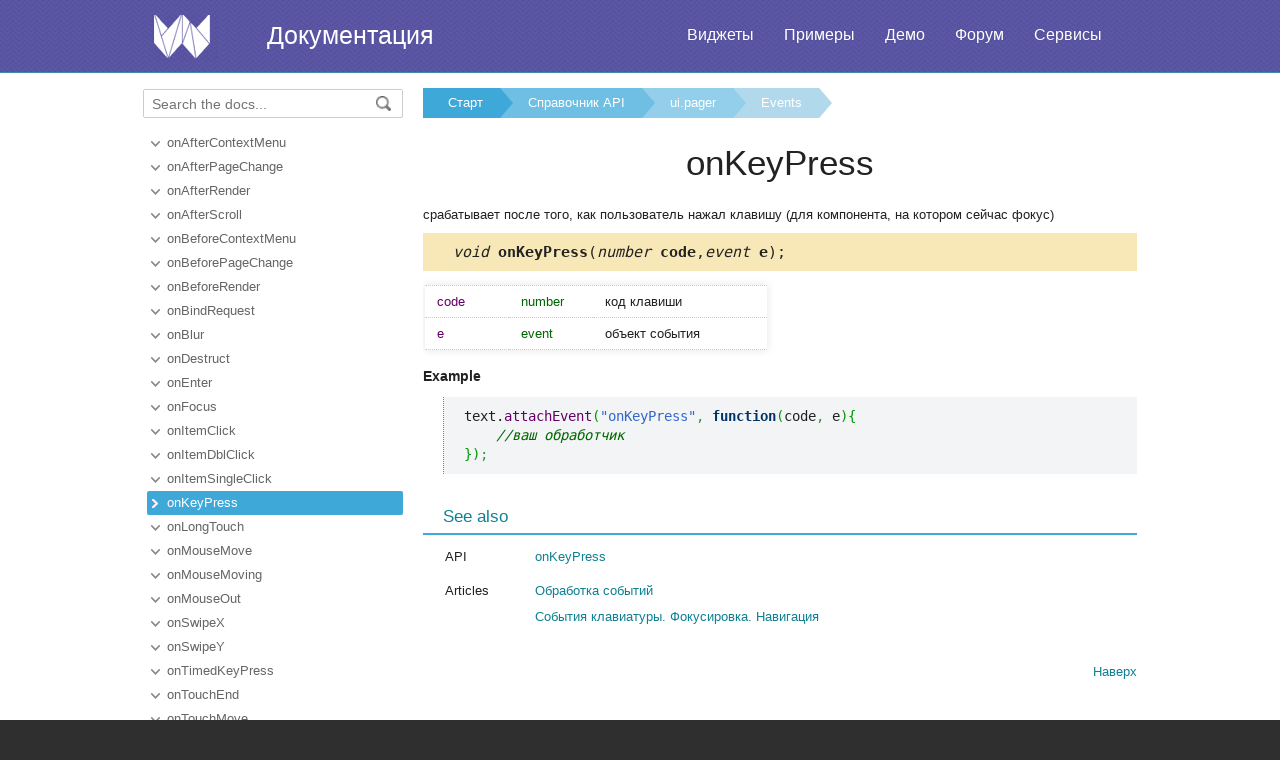

--- FILE ---
content_type: text/html
request_url: https://ru.docs.webix.com/api__link__ui.pager_onkeypress_event.html
body_size: 3402
content:
<!doctype html>
<html>
	<head>
		<link rel="stylesheet" type="text/css" href="assets/docs.css?v=1757094600">
		<link rel="stylesheet" type="text/css" href="assets/theme.css?v=1757094600">
		<link rel="search" type="application/opensearchdescription+xml" title="Webix Docs" href="assets/opensearch.xml">
		<meta http-equiv="Content-Type" content="text/html; charset=utf-8">
		<meta name="viewport" content="initial-scale = 1.0" />
		<meta name="description" content="Webix Documentation: Events of ui.pager. This page contains onKeyPress documentation to help in learning the library." />
		<link href="./assets/favicon.ico" rel="shortcut icon" />
		<link rel="canonical" href="https://ru.docs.webix.com/api__link__ui.pager_onkeypress_event.html" />
		<link rel="alternate" hreflang="en" href="https://docs.webix.com/api__link__ui.pager_onkeypress_event.html" />
		<link rel="alternate" hreflang="ru" href="https://ru.docs.webix.com/api__link__ui.pager_onkeypress_event.html" />
		<link rel="alternate" hreflang="x-default" href="https://docs.webix.com/api__link__ui.pager_onkeypress_event.html"  />
		<!--[if lte IE 9]>
			<link rel="stylesheet" type="text/css" href="assets/ie.css" />
		<![endif]-->
		<!-- stub -->
		<title>onKeyPress of ui.pager, Events Webix Docs</title>
	</head>
<body class="page_">
	<!-- Google Tag Manager --><script>(function(w,d,s,l,i){w[l]=w[l]||[];w[l].push({'gtm.start':new Date().getTime(),event:'gtm.js'});var f=d.getElementsByTagName(s)[0],j=d.createElement(s),dl=l!='dataLayer'?'&l='+l:'';j.async=true;j.src='https://www.googletagmanager.com/gtm.js?id='+i+dl;f.parentNode.insertBefore(j,f);})(window,document,'script','dataLayer','GTM-NWFJLQ7');</script><!-- End Google Tag Manager -->
	<a name="top"></a>

	<div class='headerBox'>
	<div class="header">
		<div class='content'>
			<a href='https://ru.webix.com' class='top_logo'></a>
			<div class='top_menu'>
				<a href="https://ru.webix.com/widgets/?utm_source=docs.webix.com">Виджеты</a>
				<a href="https://snippet.webix.com/gallery/core">Примеры</a>
				<a href="https://ru.webix.com/demos/?utm_source=docs.webix.com">Демо</a>
				<a href="https://forum.webix.com">Форум</a>
				<a href="https://ru.webix.com/services/">Сервисы</a>
			</div>
			<span><a href='https://ru.docs.webix.com' style="color:white">Документация</a></span>
		</div>
	</div>
	</div>

	<div class="body">
		<div class="content">
		<div class="navigation">
			<div id="doc_navigation">
			<div class="search">
				<form method="get" action="search.php">
					<input type="text" accesskey="f" name="query" placeholder="Search the docs..." value="" autocomplete="off">
						<button type="submit"><img src="assets/common/search_icon.png"/></button>
				</form>
			</div>
			<ul><li class=""><a href="api__link__ui.pager_onaftercontextmenu_event.html">onAfterContextMenu</a></li><li class=""><a href="api__ui.pager_onafterpagechange_event.html">onAfterPageChange</a></li><li class=""><a href="api__link__ui.pager_onafterrender_event.html">onAfterRender</a></li><li class=""><a href="api__link__ui.pager_onafterscroll_event.html">onAfterScroll</a></li><li class=""><a href="api__link__ui.pager_onbeforecontextmenu_event.html">onBeforeContextMenu</a></li><li class=""><a href="api__ui.pager_onbeforepagechange_event.html">onBeforePageChange</a></li><li class=""><a href="api__link__ui.pager_onbeforerender_event.html">onBeforeRender</a></li><li class=""><a href="api__link__ui.pager_onbindrequest_event.html">onBindRequest</a></li><li class=""><a href="api__link__ui.pager_onblur_event.html">onBlur</a></li><li class=""><a href="api__link__ui.pager_ondestruct_event.html">onDestruct</a></li><li class=""><a href="api__link__ui.pager_onenter_event.html">onEnter</a></li><li class=""><a href="api__link__ui.pager_onfocus_event.html">onFocus</a></li><li class=""><a href="api__link__ui.pager_onitemclick_event.html">onItemClick</a></li><li class=""><a href="api__link__ui.pager_onitemdblclick_event.html">onItemDblClick</a></li><li class=""><a href="api__link__ui.pager_onitemsingleclick_event.html">onItemSingleClick</a></li><li class=" current"><a href="api__link__ui.pager_onkeypress_event.html">onKeyPress</a></li><li class=""><a href="api__link__ui.pager_onlongtouch_event.html">onLongTouch</a></li><li class=""><a href="api__link__ui.pager_onmousemove_event.html">onMouseMove</a></li><li class=""><a href="api__link__ui.pager_onmousemoving_event.html">onMouseMoving</a></li><li class=""><a href="api__link__ui.pager_onmouseout_event.html">onMouseOut</a></li><li class=""><a href="api__link__ui.pager_onswipex_event.html">onSwipeX</a></li><li class=""><a href="api__link__ui.pager_onswipey_event.html">onSwipeY</a></li><li class=""><a href="api__link__ui.pager_ontimedkeypress_event.html">onTimedKeyPress</a></li><li class=""><a href="api__link__ui.pager_ontouchend_event.html">onTouchEnd</a></li><li class=""><a href="api__link__ui.pager_ontouchmove_event.html">onTouchMove</a></li><li class=""><a href="api__link__ui.pager_ontouchstart_event.html">onTouchStart</a></li><li class=""><a href="api__link__ui.pager_onviewresize_event.html">onViewResize</a></li><li class=""><a href="api__link__ui.pager_onviewshow_event.html">onViewShow</a></li></ul>
			</div>
		</div>

		<div class='doc' id='doc_content'>
			
			
			<div class='breadcrumb'><a class="n1" href="./">Старт</a><a class="n2" href="api__toc__ui.html">Справочник API</a><a class="n3" href="api__refs__ui.pager.html">ui.pager</a><a class="n4" href="api__refs__ui.pager_events.html">Events</a></div>
<h1>onKeyPress</h1>

<!-- Content Area -->

<p>срабатывает после того, как пользователь нажал клавишу (для компонента, на котором сейчас фокус)</p>


<div class='signature'><em>void</em> <b>onKeyPress</b>(<em>number</em><b> code</b>,<em>event</em><b> e</b>);</div>



<table cellspacing='0' class='apitable t3col'><tr class=''><td class='pname'> code</div><td class='ptype'>number</td><td>код клавиши</td></tr><tr class=''><td class='pname'> e</div><td class='ptype'>event</td><td>объект события</td></tr></table>



<h4>Example</h4><p><pre><code><pre class="js">text.<span class="me1">attachEvent</span><span class="br0">&#40;</span><span class="st0">&quot;onKeyPress&quot;</span><span class="sy0">,</span> <span class="kw2">function</span><span class="br0">&#40;</span>code<span class="sy0">,</span> e<span class="br0">&#41;</span><span class="br0">&#123;</span>
    <span class="co1">//ваш обработчик</span>
<span class="br0">&#125;</span><span class="br0">&#41;</span><span class="sy0">;</span></pre></code></pre>
</p>




<div class='h2'>See also</div><div class='apitable'><li><div class='alsogroup'>API</div><div><ul><li><a class="link-" href="api__ui.view_onkeypress_event.html">onKeyPress</a></li></ul></div></li><li><div class='alsogroup'>Articles</div><div><ul><li><a class="link-" href="desktop__event_handling.html#keyboardevents">Обработка событий</a></li>
<li><a class="link-" href="desktop__uimanager.html">События клавиатуры. Фокусировка. Навигация</a></li></ul></div></li></div>


<!-- Content Area End -->
			<a href='#top' class='top_link'>Наверх</a>
			<div id='disqus_thread'></div><script type='text/javascript'>var disqus_shortname = 'webixdocs';var disqus_developer = 1;(function() {var dsq = document.createElement('script'); dsq.type = 'text/javascript'; dsq.async = true;dsq.src = 'https://' + disqus_shortname + '.disqus.com/embed.js';(document.getElementsByTagName('head')[0] || document.getElementsByTagName('body')[0]).appendChild(dsq);})();</script>
			
		</div>
		</div>
	</div>
	<div class="footer">
		<div class='content'>
			<ul class='column'>
    <li class='group'>Компоненты</li>
    <li><a href='desktop__accordion.html'>Accordion</a></li>
    <li><a href='desktop__calendar.html'>Calendar</a></li>
    <li><a href='desktop__carousel.html'>Carousel</a></li>
    <li><a href='desktop__chart.html'>Chart</a></li>
    <li><a href='desktop__controls.html'>Controls</a></li>
    <li><a href='desktop__comments.html'>Comments</a></li>
    <li><a href='datatable__index.html'>DataTable</a></li>
</ul>
<ul class='column'>
    <li class='group'>&nbsp;</li>
    <li><a href='desktop__dataview.html'>DataView</a></li>
    <li><a href='desktop__filter.html'>Filter</a></li>
    <li><a href='desktop__form.html'>Form</a></li>
    <li><a href='desktop__layout.html'>Layout</a></li>
    <li><a href='desktop__list.html'>List</a></li>
    <li><a href='desktop__menu.html'>Menu</a></li>
    <li><a href='desktop__tabview.html'>Tabview</a></li>
</ul>
<ul class='column'>
    <li class='group'>&nbsp;</li>
    <li><a href='desktop__timeline.html'>Timeline</a></li>
    <li><a href='desktop__toolbar.html'>Toolbar</a></li>
    <li><a href='datatree__index.html'>Tree</a></li>
    <li><a href='desktop__treetable.html'>TreeTable</a></li>
    <li><a href='desktop__unitlist.html'>UnitList</a></li>
    <li><a href='desktop__uploader.html'>Uploader</a></li>
    <li><a href='desktop__window.html'>Window</a></li>
</ul>
<ul class='column'>
    <li class='group'>Комплексные виджеты</li>
    <li><a href='desktop__pivot_jet.html'>Pivot</a></li>
    <li><a href='desktop__kanban_board.html'>Kanban Board</a></li>
    <li><a href='desktop__query.html'>Query</a></li>
    <li><a href='desktop__filemanager.html'>File Manager</a></li>
    <li><a href='desktop__docmanager.html'>Document Manager</a></li>
    <li><a href='desktop__spreadsheet.html'>SpreadSheet</a></li>
    <li><a href='desktop__desktop.html'>Desktop</a></li>
</ul>
<ul class='column'>
    <li class='group'>&nbsp;</li>
    <li><a href='desktop__usermanager.html'>User Manager</a></li>
    <li><a href='desktop__chat.html'>Chat</a></li>
    <li><a href='desktop__desktop_scheduler.html'>Scheduler</a></li>
    <li><a href='desktop__gantt.html'>Gantt</a></li>
    <li><a href='desktop__report.html'>Report Manager</a></li>
    <li><a href='desktop__diagram.html'>Diagram</a></li>
    <li><a href='diagram__editor.html'>Diagram Editor</a></li>
    <li><a href='desktop__todo.html'>ToDo</a></li>
</ul>
<ul class='column'>
    <li class='group'>Ресурсы</li>
    <li><a href='https://snippet.webix.com/'>Редактор сниппетов</a></li>
    <li><a href='https://designer.webix.com/'>UI Designer</a></li>
    <li><a href='https://webix.com/skin-builder/'>Конструктор тем</a></li>
    <li><a href='https://webix.com/form-builder/'>Конструктор форм</a></li>
    <li><a href='https://ru.webix.com/tutorials/'>Интерактивные уроки</a></li>
    <li><a href='https://blog.webix.com/ru/'>Блог</a></li>
    <li><a href='https://webix.com/clients/'>Личный кабинет</a></li>
</ul>
<div class="right-part-footer">
    <ul class="soc-links-footer">
        <li><a href="http://www.facebook.com/webixui" target="_blank" title="Facebook"
               class="facebook-link"></a></li>
        <li><a href="https://twitter.com/intent/follow?screen_name=WebixUI" target="_blank"
               title="Twitter" class="twitter-link"></a></li>
        <li><a href="https://www.linkedin.com/showcase/10607867/" target="_blank" title="linkedIn"
               class="linked-in-link"></a></li>
        <li><a href="https://www.instagram.com/webixui/" target="_blank" title="instagram"
               class="instagram-link"></a></li>
        <li><a href="https://webix-ui.medium.com/" target="_blank" title="medium"
               class="medium-link"></a></li>
    </ul>
    <div class="copy-rights">
        <a href="https://webix.com" title="" class="footer-logo">Webix</a>
        <span>
            © XB Software Ltd<br>
            2013-2025
        </span>
    </div>
</div>

		</div>
	</div>
	<script src="assets/autocomplete.js" type="text/javascript" charset="utf-8"></script>
	<script type="text/javascript">
		AutoComplete_init("");
		Scroll_init();
	</script>
</body>
</html>


--- FILE ---
content_type: text/css
request_url: https://ru.docs.webix.com/assets/theme.css?v=1757094600
body_size: 2671
content:
/*start screen*/
body{
    height: auto;   
    -webkit-tap-highlight-color: rgba(0,0,0,0) !important;
}

.top_logo {
    background: url(common/logo.png) no-repeat;
    background-position: 5px -5px;
}
.page_start .body{
    position: relative;
    z-index: 10;
    min-height: 300px;

    background: url(index/blue_bg_pattern.png);
}

.page_start .navigation, .page_start .side_links, .page_start .top_link, .page_start h1{
    display: none;
}

.body{
    min-height: 467px;
}


.footer .content{
    overflow: hidden;
}

.top_menu a{
    text-shadow: 0px 0px 2px rgba(0,0,0,0.1);
}

/* components links */

.wrapper-components-links{
    position: relative;
    background-color: #fff; 
    z-index: 15;
}

.inside-components-links{
    position: relative;
    width: 1150px;
    margin: 0 auto;
    padding: 0px 0px 15px;
    background-color: #fff;  
}

.item-component-link{
    display: inline-block;
    color: #333333;
    text-align: center;
    width: 175px;
    height: 283px;
    vertical-align: top;
    margin-right: 5px;
    margin-bottom: 10px;
    margin-top:20px;
    padding: 15px 20px;
    border: 1px solid #fff;
    border-radius: 4px;
    transition: all 0.1s ease-in-out;
}

.item-component-link:hover{
    background-color: #eef2fa;
    border: 1px solid #bcd1fe;
    border-radius: 2px;
}

.item-component-link span{
    display: block;
    margin-top: 5px;
}

.item-component-link img{
    border: none;
}

.check-other-link{
    position: absolute;
    right: 0px;
    top: -6px;
    display: block;
    width: 186px;
    height: 0px;
    padding-top: 216px;
    overflow: hidden;
    background: url("../assets/index/check_other.png") center center no-repeat;
}

.guide-table tr:nth-child(2n){
    background: inherit;
}


#get_started{
    background-color: #F2EFEA;
    border-top: 1px solid #ECE8E2;
    border-bottom: 1px solid #ECE8E2;
    padding: 0px 20px 20px 20px;
    margin-top:20px;
}

#get_started img{
    float: right;
    margin-top:30px;
    margin-right: 50px;
}

.inside-components-links h3{
    margin-left: 0px;
    margin-top: 10px;
}
.bottom_icon0, .bottom_icon1, .bottom_icon2, .bottom_icon3, .bottom_icon4{
    background: url(index/sprites.png) no-repeat;
    width: 100px;
    height: 100px;
    margin: 15px 0px;
    display: inline-block;
    text-align: center;
    background-position: -400px 0;
}
.bottom_icon1{
    background-position: -300px 0;
}
.bottom_icon2{
    background-position: -100px 0;
}
.bottom_icon3{
    background-position: -200px 0;
}
.bottom_icon4{
    background-position: 0 0;
}

.footer .column{
    width:12.3%;
    min-width:140px;   
}

.footer ul:last-of-type.column {
    width: 15%; 
}

html, .footer{
    background: #2f2f2f;
}
.header, .headerBox, .search-form-btn{
    background-image: url([data-uri]);
}

.footer{
    font-size: 13px;
}
.footer a{
    color: #ccc;
}
.footer a:hover{
    color: #fff;
}
.footer .group {
    text-transform: uppercase;
    color: #8b8b8b;
    width: max-content;
}


.soc-links-footer li{
    margin-left: 3px;
    list-style: none;
}

.soc-links-footer{
    -webkit-padding-start:0px;
    padding-left: 0px;
}

.soc-links-footer li:first-child{
    margin-left: 0;
}

.soc-links-footer li,
.soc-links-footer li a,
.footer-navigation li a,
.footer-navigation li,
.footer-logo{
    display: inline-block;
}

.right-part-footer{
    float: right;
    margin-right:30px;
}

.soc-links-footer {
    display: flex;
    
}

.soc-links-footer li a{
    height: 0px;
    padding-top: 31px;
    overflow: hidden;
    width: 31px;
    opacity: 1;
}

.soc-links-footer li a:hover{
    opacity: 0.8;
}

.linked-in-link{
    background: url("common/share-links.png") 0 0 no-repeat;
}

.twitter-link{
    background: url("common/share-links.png") -32px 0 no-repeat;
}

.facebook-link{
    background: url("common/share-links.png") -64px 0 no-repeat;
}

.instagram-link{
    background: url("common/instagram-link.png") 1px no-repeat;
}

.rss-link{
    background: url("common/share-links.png") -128px 0 no-repeat;
}

.medium-link{ 
    background: url("common/medium-link.svg") 0px 1px no-repeat; 
}

.copy-rights{
    overflow: hidden;
    padding: 10px 0 0 5px;
}
.copy-rights span{
    font-size: 14px;
    margin-left: 10px;
    line-height: 20px;
    color: #8b8b8b;
    font-size: 13px;
}

.copy-rights a,
.copy-rights span{
    float: left;
}

.footer-logo{
    height: 0px;
    padding-top: 45px;
    width: 55px;
    overflow: hidden;
    background: url("common/gray_logo.png") 0 0 no-repeat;
}

.toc-pro a:before {
  margin-top: 2px;
  margin-right:12px;
  line-height: 12px;
  background: #E74C3C;
  padding: 0px 3px 0px 3px;
}

/*index page*/
.index-lamp, .index-lamp-on, .index-pc, .index-board{
    background: url(index/sprites.png) no-repeat;
}
.index-lamp{
    background-position: -500px -250px ;
    width: 269px;
    height: 220px;
    bottom:0px;
    position:absolute;
}
.index-lamp-on{
    background-position: -500px 0px;
    width: 269px;
    height: 220px;  
    bottom:0px;
    position:absolute;
}
.index-pc{
    background-position: 0px -310px ;
    width: 359px;
    height: 259px;
    margin-left: 100px;
    position:absolute;
    bottom:0px;
}
.index-board{
    background-position: 0px -100px ;
    width: 472px;
    height: 208px;
    position:absolute;
    right:30px;
    bottom:90px;
}
.index-board a:hover{
    text-decoration: underline;
}
.index-download{
    text-decoration: none !important;
    color: #7E57C2;
    background: #fff;
    box-sizing: border-box;
    border-radius: 2px;
    display: block;
    position: absolute;
    top:18px; right:18px;
    width: 120px;
    height: 42px;
    font-size: 18px;
    line-height: 38px;
    text-align: center;
}
.index-download:hover{
     background: #7E57C2;
     color:#fff !important;
}
.index-more{
    text-decoration: underline;
}
.page_start .body .content, .page_start .doc{
    display: block;
    padding-bottom:0px;
    height:380px;
}
.page_start .doc{ position:relative; }
.index-table{
    background: #dfb487;
    height:6px;
}

.index-moto{
    color:white;
    border:none;
    font-size:23px;
    text-align: center;
    margin:0px;
    text-shadow: 1px 1px 0px #5476ab;
}
.index-board{
    color: #4e4e4e;
    padding:15px 40px;
    box-sizing:border-box;
    font-size: 14px;
}
.index-board h2{
    border:none;
    font-size:25px;
    margin:0px;
    padding:10px 0px;
}
.index-board ul{
    line-height: 22px;   
    margin:2px 0px; 
    padding: 0px;
    padding-left:18px;
}
.page_start .wrapper-search{
    position:absolute;
    right:32px;
    bottom:20px;
    width:468px;
}
.page_start .search-field-text{
    width:74%;
    height:30px;
    padding-left:15px;
    font-size: 14px;
}
.page_start .search-form-btn{
    font-size: 14px;
    width:20%;
    margin-top:2px;

    height:36px;
    border:none;

    background: #178A3A;
    border: 1px solid rgba(0, 0, 0, 0.247059);
    padding: 6px;
    border-radius: 2px;
    text-align: center;
    font-size: 15px;
    box-shadow: rgba(255, 255, 255, 0.2) 0 1px 0 0 inset,rgba(0, 0, 0, 0.0470588) 0 1px 2px 0;
    cursor: pointer;
    text-decoration: none;
    color: #FFF;
}
.page_start .search-form-btn:hover{
    background: #137431;
}

/* responsive */

@media only screen and (min-width : 1224px) {
    .footer .content {
        width: 1150px;
    }
}

@media  (max-width: 1175px) {
    .inside-components-links{
        text-align: center;
    }
    
    .item-component-link{
        margin: 0px 0px;
    }
    
    .inside-components-links{
        width: auto;
        padding: 30px 0px 0px;
    }
    
    .inside-hot{
        width: auto;
    }
}


@media (max-width: 1100px) {

    .right-part-footer {
       width: 100%; 
       display: flex;
       display: -ms-flexbox;
       flex-direction: column;
       justify-content: center;
       align-items: center;
       margin: 0;
    }


    .footer .content{
        text-align: center;
    }
    
    .footer .column{
        float: none;
        display: inline-block;
        zoom: 1;
        vertical-align: top;
        padding: 10px 0px 15px;
    }

    .footer .group {
        width: auto;
    }
}

@media  (max-width: 965px) {
    .page_start .slogan{
        float: none;
        padding-top: 10px;      
    }
    
    .after-search-p{
        margin: 20px 0px 20px;
    }
    
    .wrapper-search {
        margin: 20px auto 0px;
    }
    
    .footer{
        padding-bottom: 15px;
    }

}

@media  (max-width: 680px) {
    
    .page_start .header{
        line-height: 30px;
    }
    .page_start .header .content{
        text-align: center;
    }
    
    .page_start .top_logo{
        position: absolute;
        left: 15px;
        top: 15px;
    }
    
    .page_start .top_menu{
        overflow: hidden;
        float: none;
        text-align: center;
        padding-right: 0px;
    }   
    .page_start span{
         float:none;
    }
    
    .top_menu a{
        float: none;
        display: inline-block;
    }
    
    .wrapper-search {
        margin: 25px auto 0px;
    }
    
    .search-form-btn{
        width: 105px;
    }
    
    .item-component-link {
        width: auto;
        height: auto;
        margin: 0px 15px;
        padding: 15px;
    }
    
    .inside-components-links {
        padding: 15px 0px 0px;
    }

    .check-other-link{
        margin-top: 10px;
    }
    
    .footer{
        padding-bottom: 15px;
    }
    
    .footer .group {
        font-size: 18px;
    }
}

@media  (max-width: 640px) {
    .page_start .top_menu{
        display: block;
    }  
}

@media  (max-width: 500px) {
    .page_start .header .content {
        padding-left:0px;
    }
    
    .page_start .top_menu {
        margin-top: 20px;
        margin-left: 0px;
    }
    
    .search-form-btn {
        width: 80px;
    }
    
    .wrapper-search {
        margin: 25px auto 0px;
    }
    
    .item-component-link img{
        width: 30px;
    }
    
    .page_start .body{
        min-height: 390px;
    }
    .index-moto{
        display: none;
    }
    .index-board{
       background: rgba(255,255,255,0.8);
       position: relative;
       width:100%; height:auto;
       left:0px; top:-10px;
       display:inline-block;
       z-index:2;
    }
    .index-download{
        top:auto;
        bottom:5px;
        right: 5px;
        
    }
    .page_start .search-form-btn{
        width:100%;
    }
    .page_start .search-field-text{
        width:100%;
    }
    .page_start .wrapper-search{
        position: relative;
        z-index:2;
        width: auto;
        text-align: center;
        left:0px;
    }
}

@media  (max-width: 330px) {
    .page_start .header{
        font-size: 22px;
    }
    
    .footer .group {
        padding-bottom: 5px;
    }
    
    .footer li {
        padding-bottom: 8px;
    }
}

.release_date{
    color: #a0a0a0;
    margin-left:20px;
}

.version_label{
    background-color: #00c1dc; 
    color: #FFFFFF; 
    border-radius: 5px; 
    padding: 2px 15px
}

--- FILE ---
content_type: application/javascript
request_url: https://ru.docs.webix.com/assets/autocomplete.js
body_size: 2377
content:
var AutoComplete = function(preffer) {
	this.preffer = encodeURIComponent(preffer);
	var self = this;
	document.body.onclick = function() {
		self.close_all();
	};
};


AutoComplete.prototype = {
	list: [],

	getXHR:function(){
		if (window.XMLHttpRequest)
			return new XMLHttpRequest();
		else
			return new ActiveXObject("Microsoft.XMLHTTP");
	},

	send:function(url,params,call){
		var x=this.getXHR();
		if (!(call instanceof Array))
			call = [call];
		//add extra params to the url
		if (typeof params == "object"){
			var t=[];
			for (var a in params){
				var value = params[a];
				if (value === null || value === window.undefined)
					value = "";
				t.push(a+"="+encodeURIComponent(value));// utf-8 escaping
		 	}
			params=t.join("&");
		}
		if (params && !this.post){
			url=url+(url.indexOf("?")!=-1 ? "&" : "?")+params;
			params=null;
		}
		
		x.open(this.post?"POST":"GET",url,!this._sync);
		if (this.post)
			x.setRequestHeader('Content-type','application/x-www-form-urlencoded');

		//async mode, define loading callback
		 var self=this;
		 x.onreadystatechange= function(){
			if (!x.readyState || x.readyState == 4){
				if (call && self){
					for (var i=0; i < call.length; i++)	//there can be multiple callbacks
						if (call[i]){
							var method = (call[i].success||call[i]);
							if (x.status >= 400 || (!x.status && !x.responseText))
								method = call[i].error;
							if (method)
								method.call((self.master||self),x.responseText,x.responseXML,x);
						}
				}
				self.master=null;
				call=self=null;	//anti-leak
			}
		 };
		
		x.send(params||null);
		return x; //return XHR, which can be used in case of sync. mode
	},

	response: function(text) {
		text = "var words = " + text;;
		try {
			eval(text);
		} catch(e) {
			var words = [];
		}
		return words;
	},

	suggest: function(input, timeout) {
		//clear all waiting call
		//as result we will send request only when we are not typin Nms
		if (input._in_progress){
			window.clearTimeout(input._in_progress);
			input._in_progress = null;
		}
		 
		var self = this;
		timeout = timeout || 10;
		input._in_progress = window.setTimeout(function() {
			self.send('./suggest.php?query=' + encodeURIComponent(input.value), "", function(response) {
				var words = this.response(response);
				if (words.length > 0)
					self.show(input, words);
				else
					self.hide(input);
				input._in_progress = false;
			});
			return true;
		}, timeout);
	},

	input: function(input, timeout) {
		var self = this;
		input.onkeypress = function(e) { self.suggest(input, timeout); };
		input.onkeydown = function(e) {
			e = e || window.event;
			var key = e.keyCode;
			if (key === 8) return self.suggest(input, timeout);
			if (key === 40) return self.down(input);
			if (key === 38) return self.up(input);
			if (key === 13) return self.apply(input);
			if (key == 27 || key == 9) return self.hide(input);

			if (input.autocmp)
				self.select(input.autocmp, -1);
			return true;
		};
		this.list.push(input);
	},

	down: function(input) {
		var ul = input.autocmp;
		var index = this.selected(ul) + 1;
		if (index >= ul.childNodes.length) index = 0;
		this.select(ul, index);
		return false;
	},
	up: function(input) {
		var ul = input.autocmp;
		var index = this.selected(ul) - 1;
		if (index < 0) index = ul.childNodes.length - 1;
		this.select(ul, index);
		return false;
	},
	apply: function(input) {
		var ul = input.autocmp;
		var value = this.value(ul);
		
		if (this.is_visible(ul) && value !== null) {
			document.location.href = value;
			return false;
		} else {
			return true;
		}
	},

	selected: function(ul) {
		if (ul)
			for (var i = 0; i < ul.childNodes.length; i++)
				if (ul.childNodes[i].className.indexOf(' hover') !== -1) return i;
		return -1;
	},
	
	value: function(ul) {
		if (ul){
			var index = this.selected(ul);
			if (ul.childNodes[index])
				return ul.childNodes[index].hint_name;
		}
		return null;
	},

	select: function(ul, index) {
		for (var i = 0; i < ul.childNodes.length; i++){
			ul.childNodes[i].className = ul.childNodes[i].suggestType + ((i !== index) ? '' : ' hover');
		}
	},

	show: function(input, words) {
		var ul = (input.autocmp) ? input.autocmp : document.createElement('ul');
		var index = this.selected(ul);
		ul.className = 'autocomplete';
		ul.innerHTML = '';
		ul.style.display = 'block';
		input.autocmp = ul;

		for (var i = 0; i < words.length; i++) {
			var li = document.createElement('li');
			if (words[i].type == 'none')
				li.innerHTML = "<img src='./media/api/toc/"+words[i].icon+".png' style='float:left; margin-right:10px;'>"+"<a href=\"./"+words[i].name+"\" class=\"label\">" + words[i].label + "</a><a href=\"./"+words[i].name+"\" class=\"short\">" + words[i]["short"] + "</a>";
			else
				li.innerHTML = "<div class=\"icon " + words[i].type + "\"></div><a href=\"./"+words[i].name+"\" class=\"label\">" + words[i].label + "</a><a href=\"./"+words[i].name+"\" class=\"short\">" + words[i]["short"] + "</a>";
			li.hint_name = words[i].name;
			li.suggestType = words[i].type;
			ul.appendChild(li);
			this.li_events(input, i);
		}
		this.select(ul, index);
		document.body.appendChild(ul);
		this.stick_to_input(input, ul);
	},

	hide: function(input) {
		var ul = input.autocmp;
		if (ul) ul.style.display = 'none';
	},

	stick_to_input: function(input, ul) {
		var pos = this.position(input);
		ul.style.left  = pos.x + 'px';
		ul.style.top = (pos.y + input.offsetHeight  + 4) + 'px';
	},

	position: function(e) {
		var left = 0, top = 0;
		while (e.offsetParent) {
				left += e.offsetLeft;
				top  += e.offsetTop;
				e     = e.offsetParent;
		}
		left += e.offsetLeft;
		top  += e.offsetTop;
		return {x: left, y: top}
	},

	li_events: function(input, index) {
		var self = this;
		var ul = input.autocmp;
		var el = ul.childNodes[index];
		el.onclick = function(e) {
			e = e || event;
			if ((e.target || e.srcElement).tagName.toLowerCase() == "a")
				return e.cancelBubble = true;

			self.select(ul, index);
			self.apply(input);input.focus();};
	},

	close_all: function() {
		for (var i = 0; i < this.list.length; i++)
			this.hide(this.list[i]);
	},
	
	is_visible: function(ul) {
		if (ul && ul.style.display == 'block') return true;
		return false;
	}

};

AutoComplete_init=function(preffer){
	var els = document.getElementsByName('query');
	var hint = new AutoComplete(preffer);
	for (var i = 0; i < els.length; i++)
		hint.input(els[i], 200);
};


Scroll_init=function(){
	var navs = document.getElementById("doc_navigation");
	if (!navs) return;

	var navigation_height = navs.offsetHeight;
	var content_height = document.getElementById("doc_content").offsetHeight;
	var top_header = 77;
	var fullHeight = content_height;
	var screen_height = window.innerHeight;
	var fixed_point;
    function fixed_style(id,point){
        document.getElementById(id).style.position = "fixed";
        document.getElementById(id).style.marginTop = point+"px";
    }
    function default_style(id){
        document.getElementById(id).style.position = "relative";
        document.getElementById(id).style.marginTop = "0px";
    }

	window.onscroll = function(){
	    if(navigation_height < screen_height){
	        fixed_point = top_header;
	        if(content_height > screen_height){
	            if(window.pageYOffset > fixed_point){
	                fixed_style("doc_navigation", Math.min(-1*fixed_point, fullHeight - navigation_height - window.pageYOffset - 50));
	            }else{
	                default_style("doc_navigation");
	            }
	        }
	    }
	}
	window.onscroll();
}